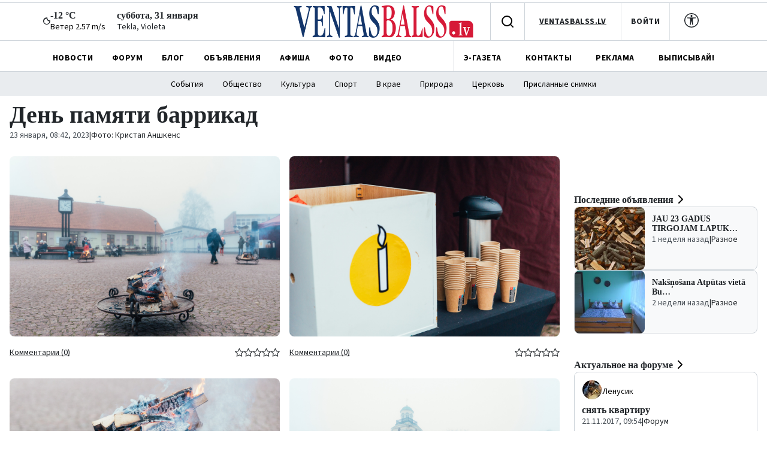

--- FILE ---
content_type: text/html; charset=UTF-8
request_url: https://rus.ventasbalss.lv/foto/2540-den-pamyati-barrikad
body_size: 9470
content:

<!DOCTYPE html>
<html>
<head>
    <title>День памяти баррикад</title>
    <meta name="facebook-domain-verification" content="qe74h2yx7xe6j7s823v1146fs0zt6e" />
    <link href="/favicon.ico?1765304884" type="image/x-icon" rel="icon"><link href="/favicon.ico?1765304884" type="image/x-icon" rel="shortcut icon">    <meta name="viewport" content="width=device-width, initial-scale=1, maximum-scale=1, user-scalable=no">
    <meta charset="utf-8">    
	<link rel="stylesheet" href="/fonts/font-awesome/css/font-awesome.min.css?1477392983">
	<link rel="stylesheet" href="/fonts/weather-icons/css/weather-icons.min.css?1765304884">
	<link rel="stylesheet" href="/js/jqueryui/themes/ui-lightness/jquery-ui.min.css?1474004875">
	<link rel="stylesheet" href="/js/fancybox/jquery.fancybox.css?1398892222">
	<link rel="stylesheet" href="/js/lightslider/css/lightslider.min.css?1765304884">
	<link rel="stylesheet" href="/css/bootstrap/bootstrap.min.css?1765304884">
	<link rel="stylesheet" href="/css/styles/main.css?1767956442">
	<link rel="stylesheet" href="/css/styles/main_page.css?1766000428">
	<link rel="stylesheet" href="/css/styles/news_page.css?1765304884">
	<link rel="stylesheet" href="/css/styles/article_page.css?1767108774">
	<link rel="stylesheet" href="/css/styles/blog_page.css?1765304884">
	<link rel="stylesheet" href="/css/styles/photo_page.css?1766000428">
	<link rel="stylesheet" href="/css/styles/forums_page.css?1765304884">
	<link rel="stylesheet" href="/css/styles/events_page.css?1766000428">
	<link rel="stylesheet" href="/css/styles/adv_page.css?1765304884">
	<link rel="stylesheet" href="/css/styles/contacts_page.css?1765304884">
	<link rel="stylesheet" href="/css/styles/weather_page.css?1765304884">
	<link rel="stylesheet" href="/css/styles/profile_page.css?1765304884">
	<link rel="stylesheet" href="/css/styles/video_page.css?1765304884">
	<link rel="stylesheet" href="/css/styles/advertisiments_page.css?1767956442">
	<link rel="stylesheet" href="/css/styles/e-magazine_page.css?1765309468">
	<link rel="stylesheet" href="/css/styles/pool_page.css?1766000428">
	<link rel="stylesheet" href="/css/styles/nameDays_page.css?1765304884">
	<link rel="stylesheet" href="/css/styles/paper_magazine_page.css?1765309468">
        
	<script src="/js/jquery/jquery.min.js?1695347026"></script>
	<script src="/js/jqueryui/jquery-ui.min.js?1474004875"></script>
	<script src="/js/jstorage/jstorage.min.js?1445282689"></script>
	<script src="/js/chartjs/dist/Chart.min.js?1603110131"></script>
	<script src="/js/bootstrap/bootstrap.bundle.min.js?1765304884"></script>
	<script src="/js/fancybox/jquery.fancybox.pack.js?1398892222"></script>
	<script src="/js/lightslider/js/lightslider.min.js?1765304884"></script>
	<script src="https://www.google.com/recaptcha/api.js?hl=ru"></script>
	<script src="/js/scripts.js?1767108774"></script>
        <link
    href="https://fonts.googleapis.com/css2?family=Source+Sans+3:wght@400;500;700&display=swap"
    rel="stylesheet"
    />
    	<meta name="twitter:title" content="День памяти баррикад">
	<meta property="og:title" content="День памяти баррикад">
	<meta property="og:description" content="Фото: Кристап Аншкенс">
	<meta name="twitter:description" content="Фото: Кристап Аншкенс">
	<meta property="og:image" content="https://rus.ventasbalss.lv/upload/photo_galleries/2540/dd4a9c7117d41895544e0836fb429d5c.jpg">
	<meta name="twitter:image" content="https://rus.ventasbalss.lv/upload/photo_galleries/2540/dd4a9c7117d41895544e0836fb429d5c.jpg">
    <script async src="https://www.googletagmanager.com/gtag/js?id=G-9RLBG9D6N8"></script>
    <script>
        window.dataLayer = window.dataLayer || [];
        function gtag(){dataLayer.push(arguments);}
        gtag('js', new Date());
        gtag('config', 'G-9RLBG9D6N8');
    </script>
</head>
<body>
<div>
    <header id="global-header"  class="bg-white position-relative">
        <div class="ad-banner-top mx-auto mb-1 d-md-block d-none"><ins data-revive-zoneid="48" data-revive-id="d82d54c04461d6af9fd483fc2a93956b"></ins>
                <script async src="//revive.ventasbalss.lv/delivery/asyncjs.php"></script></div>
    </header>
    	<div class="header-mobile d-flex d-lg-none align-items-center justify-content-between border-top px-3 py-2" id="header-mobile">
        <a href="/laika-prognoze-ventspili"><div class="current-weather"><div class="weather-icon"><i class="wi wi-owm-night-800"></i></div><div class="weather-info"><h6>-12 &deg;C</h6><p class="wind">Ветер 2.57 m/s</p></div></div></a>        <div id="today" class="d-flex flex-column">
          <h6 class="mb-0">суббота, 31 января</h6>
          <span class="nameday" title="Tekla, Violeta"><a href="/varda-dienas">Tekla, Violeta</a></span>
        </div>
      </div>
    <div class="header-actions d-flex d-md-block" id="header-actions">
      <div class="logo-container position-absolute"><a href="/"><img src="/img/logo.png?1765304884" class="logo" alt="Logo"></a></div>
      <div class="hamburger-mobile d-lg-none">
          <button id="hamburger-btn" class="d-lg-none d-flex align-items-center hamburger-mobile">
            <img id="hamburger-icon" src="/images/hamburger-btn.png" alt="Hamburger">
          </button>
      </div>
      <div class="d-none d-lg-flex justify-content-between align-items-center layout-wrapper">
        <div class="header-left-flex d-flex align-items-center">
        <a href="/laika-prognoze-ventspili"><div class="current-weather"><div class="weather-icon"><i class="wi wi-owm-night-800"></i></div><div class="weather-info"><h6>-12 &deg;C</h6><p class="wind">Ветер 2.57 m/s</p></div></div></a>          <div id="today" class="d-flex flex-column">
              <h6 class="mb-0">суббота, 31 января</h6>
              <span class="nameday" title="Tekla, Violeta"><a href="/varda-dienas">Tekla, Violeta</a></span>
          </div>
        </div>
        <div class="user-actions d-flex align-items-center position-relative">
          <div class="search-button d-flex align-items-center justify-content-center p-3" id="searchToggle" style="cursor:pointer;">
            <svg
              width="24"
              height="24"
              viewBox="0 0 24 24"
              fill="none"
              xmlns="http://www.w3.org/2000/svg"
            >
              <path
                d="M11 19C15.4183 19 19 15.4183 19 11C19 6.58172 15.4183 3 11 3C6.58172 3 3 6.58172 3 11C3 15.4183 6.58172 19 11 19Z"
                stroke="black"
                stroke-width="2"
                stroke-linecap="round"
                stroke-linejoin="round"
              />
              <path
                d="M21 21L16.65 16.65"
                stroke="black"
                stroke-width="2"
                stroke-linecap="round"
                stroke-linejoin="round"
              />
            </svg>
          </div>
          <div class="search-dropdown position-absolute bg-white shadow rounded-3 p-3 d-none" style="z-index: 9999;">
            <form action="/meklet" method="get" class="d-flex align-items-center gap-2">
              <input type="text" name="keywords" placeholder="Искать новости.." class="form-control">              <button class="btn btn-dark text-white fw-bold" type="submit">Искать</button>            </form>
          </div>

          <div class="language-selector d-flex align-items-center justify-content-center py-2 px-4">
            <a href="http://www.ventasbalss.lv" target="_blank" rel="noopener noreferrer">VENTASBALSS.LV</a>          </div>
          <div class="sign-in">
            <button class="py-2 px-3">
              <a href="/autorizacija">ВОЙТИ</a>            </button>
          </div>
          <div class="contrast-mode d-flex py-3 px-4">
            <a href="javascript:;" onclick="toggleHighContrastMode(!document.body.classList.contains('high-contrast-mode'))">
              <svg width="24" height="24" viewBox="0 0 24 24" fill="none" xmlns="http://www.w3.org/2000/svg">
                <path d="M12 6.21429C12.8876 6.21429 13.6071 5.49474 13.6071 4.60714C13.6071 3.71954 12.8876 3 12 3C11.1124 3 10.3929 3.71954 10.3929 4.60714C10.3929 5.49474 11.1124 6.21429 12 6.21429Z" fill="#212529"/>
                <path d="M4.99848 8.41945L9.85714 8.89286V12.6429L9.37321 19.5215C9.34533 19.856 9.60929 20.1429 9.94493 20.1429C10.2082 20.1429 10.4376 19.9637 10.5015 19.7083L11.7401 13.6823C11.8078 13.4118 12.1922 13.4118 12.2599 13.6823L13.4985 19.7083C13.5624 19.9637 13.7918 20.1429 14.0551 20.1429C14.3907 20.1429 14.6547 19.856 14.6268 19.5215L14.1429 12.6429V8.89286L19.0015 8.41945C19.2863 8.38386 19.5 8.14178 19.5 7.85478C19.5 7.54049 19.2452 7.28571 18.9309 7.28571H5.06907C4.75478 7.28571 4.5 7.54049 4.5 7.85478C4.5 8.14178 4.71371 8.38386 4.99848 8.41945Z" fill="#212529"/>
                <path d="M12 0C5.37258 0 0 5.37258 0 12C0 18.6274 5.37258 24 12 24C18.6274 24 24 18.6274 24 12C24 5.37258 18.6274 0 12 0ZM1.5 12C1.5 6.20101 6.20101 1.5 12 1.5C17.799 1.5 22.5 6.20101 22.5 12C22.5 17.799 17.799 22.5 12 22.5C6.20101 22.5 1.5 17.799 1.5 12Z" fill="#212529"/>
              </svg>
            </a>
          </div>
        </div>
      </div>
    </div>
    
	<nav class="main-nav d-none d-lg-block">
		<div class="layout-wrapper d-none d-lg-flex justify-content-between align-items-center">
	 	<ul class="nav-list d-flex gap-3 h-100">
			<li class=" h-100"><a href="/zinas">НОВОСТИ</a></li>
			<li class=" h-100"><a href="/forums">ФОРУМ</a></li>
			<li class=" h-100"><a href="/blogi">БЛОГ</a></li>
			<li class=" h-100"><a href="/sludinajumi">ОБЪЯВЛЕНИЯ</a></li>
			<li class=" h-100"><a href="/pasakumi">АФИША</a></li>
			<li class=" h-100"><a href="/foto">ФОТО</a></li>
			<li class=" h-100"><a href="/video">ВИДЕО</a></li>
		</ul>
		<div class="separator"></div>
		<ul class="secondary-nav d-flex justify-content-between align-items-center h-100">
			<li class=" h-100">
				<a href="/e-avize">Э-ГАЗЕТА</a>
			</li>
			<li class=" h-100">
				<a href="/kontakti">КОНТАКТЫ</a>
			</li>
			<li class=" h-100">
				<a href="/reklama">РЕКЛАМА</a>
			</li>
			<li class=" h-100">
				<a href="/avize/abonesana">ВЫПИСЫВАЙ!</a>
			</li>
		</ul>

		</div>
 	</nav>

<div class="category-nav d-none d-lg-flex justify-content-center align-items-center">
	<ul class="d-flex justify-content-center align-items-center"><li><a href="/foto/sobitija">События</a></li><li><a href="/foto/obsestvo">Общество</a></li><li><a href="/foto/kultura">Культура</a></li><li><a href="/foto/sport">Спорт</a></li><li><a href="/foto/kraj">В крае</a></li><li><a href="/foto/priroda">Природа</a></li><li><a href="/foto/cerkovj">Церковь</a></li><li><a href="/foto/prislannie-foto">Присланные снимки</a></li></ul>
</div>
<div id="mobile-menu-overlay">
	<div class="mobile-nav-search w-100 d-flex flex-column align-items-start gap-2" id="search-bar">
		<form action="/meklet" class="d-flex align-items-center justify-content-between gap-2 w-100" method="get">
			<input type="text" name="keywords" placeholder="Искать новости.." class="form-control">			<button type="submit" class="btn btn-dark text-white"><img src="/images/mobile-search.svg" alt="Search"></button>		</form>
	</div>
    <div class="mobile-main-nav d-flex flex-column align-items-start gap-2">
				<div class=" mobile-nav-item d-flex align-items-center gap-1 justify-content-between">
			<a href="/zinas">НОВОСТИ</a>			<a href="/zinas">
				<img src="/images/mobile-header-arrow.svg" alt="Arrow" class="pt-1">
			</a>
		</div>
				<div class=" mobile-nav-item d-flex align-items-center gap-1 justify-content-between">
			<a href="/forums">ФОРУМ</a>			<a href="/forums">
				<img src="/images/mobile-header-arrow.svg" alt="Arrow" class="pt-1">
			</a>
		</div>
				<div class=" mobile-nav-item d-flex align-items-center gap-1 justify-content-between">
			<a href="/blogi">БЛОГ</a>			<a href="/blogi">
				<img src="/images/mobile-header-arrow.svg" alt="Arrow" class="pt-1">
			</a>
		</div>
				<div class=" mobile-nav-item d-flex align-items-center gap-1 justify-content-between">
			<a href="/sludinajumi">ОБЪЯВЛЕНИЯ</a>			<a href="/sludinajumi">
				<img src="/images/mobile-header-arrow.svg" alt="Arrow" class="pt-1">
			</a>
		</div>
				<div class=" mobile-nav-item d-flex align-items-center gap-1 justify-content-between">
			<a href="/pasakumi">АФИША</a>			<a href="/pasakumi">
				<img src="/images/mobile-header-arrow.svg" alt="Arrow" class="pt-1">
			</a>
		</div>
				<div class=" mobile-nav-item d-flex align-items-center gap-1 justify-content-between">
			<a href="/foto">ФОТО</a>			<a href="/foto">
				<img src="/images/mobile-header-arrow.svg" alt="Arrow" class="pt-1">
			</a>
		</div>
				<div class=" mobile-nav-item d-flex align-items-center gap-1 justify-content-between">
			<a href="/video">ВИДЕО</a>			<a href="/video">
				<img src="/images/mobile-header-arrow.svg" alt="Arrow" class="pt-1">
			</a>
		</div>
			</div>
	<div class="mobile-nav-2 w-100 d-flex flex-column align-items-start gap-2 mb-3">
		<div class="mobile-nav-item d-flex align-items-center gap-1 justify-content-between">
			<a href="/autorizacija">ВОЙТИ</a>			<a href="/autorizacija">
				<img src="/images/mobile-header-arrow.svg" alt="Arrow" class="pt-1">
			</a>
		</div>
		<div class=" mobile-nav-item d-flex align-items-center gap-1 justify-content-between">
			<a href="/e-avize">Э-ГАЗЕТА</a>
			<a href="/e-avize">
				<img src="/images/mobile-header-arrow.svg" alt="Arrow" class="pt-1">
			</a>
		</div>
		<div class=" mobile-nav-item d-flex align-items-center gap-1 justify-content-between">
			<a href="/kontakti">КОНТАКТЫ</a>
			<a href="/kontakti">
				<img src="/images/mobile-header-arrow.svg" alt="Arrow" class="pt-1">
			</a>
		</div>
		<div class=" mobile-nav-item d-flex align-items-center gap-1 justify-content-between">
			<a href="/reklama">РЕКЛАМА</a>
			<a href="/reklama">
				<img src="/images/mobile-header-arrow.svg" alt="Arrow" class="pt-1">
			</a>
		</div>
		<div class=" mobile-nav-item d-flex align-items-center gap-1 justify-content-between">
			<a href="/avize/abonesana">ВЫПИСЫВАЙ!</a>
			<a href="/avize/abonesana">
				<img src="/images/mobile-header-arrow.svg" alt="Arrow" class="pt-1">
			</a>
		</div>
		<div class="mobile-nav-item d-flex align-items-center gap-1 justify-content-between">
			<a href="http://www.ventasbalss.lv" target="_blank" rel="noopener noreferrer">VENTASBALSS.LV</a>			<img src="/images/mobile-header-arrow.svg" alt="Arrow" class="pt-1">
		</div>
	</div>
	<div class="mobile-social-icons-nav d-flex justify-content-between align-items-center w-100">
		<a href="https://www.facebook.com/ventasbalss" class="social-icon">
			<svg xmlns="http://www.w3.org/2000/svg" width="16" height="16" viewBox="0 0 16 16" fill="none">
				<path d="M16 8.0486C16 3.60314 12.418 -0.000610352 7.99949 -0.000610352C3.58095 -0.000610352 -0.000976562 3.60314 -0.000976562 8.0486C-0.000976562 12.0662 2.92468 15.3962 6.74942 16V10.3753H4.71805V8.0486H6.74942V6.27526C6.74942 4.25792 7.94383 3.14361 9.77132 3.14361C10.6466 3.14361 11.5622 3.30082 11.5622 3.30082V5.28168H10.5534C9.55951 5.28168 9.24957 5.90215 9.24957 6.53869V8.0486H11.4684L11.1137 10.3753H9.24957V16C13.0743 15.3962 16 12.0662 16 8.0486Z" fill="#212529"/>
			</svg>
		</a>
		<a href="https://x.com/ventasbalss_ru" class="social-icon">
			<svg xmlns="http://www.w3.org/2000/svg" width="16" height="16" viewBox="0 0 16 16" fill="none">
				<path d="M12.6009 0.75H15.0544L9.69434 6.89205L16 15.25H11.0627L7.19566 10.1809L2.77087 15.25H0.31595L6.04904 8.68038L0 0.75H5.06262L8.55811 5.38331L12.6009 0.75ZM11.7399 13.7777H13.0993L4.32392 2.14497H2.86506L11.7399 13.7777Z" fill="#212529"/>
			</svg>
		</a>
		<a href="https://www.youtube.com/vbportals" class="social-icon">
			<svg xmlns="http://www.w3.org/2000/svg" width="16" height="16" viewBox="0 0 16 16" fill="none">
				<path d="M8.05115 1.99869C8.05684 1.9987 8.06298 1.99871 8.06955 1.99873L8.14035 1.99895C8.96214 2.00197 13.1273 2.03216 14.2503 2.33407C14.9387 2.51871 15.4808 3.06287 15.6648 3.7536C15.7661 4.1331 15.8367 4.6375 15.8859 5.15625L15.8954 5.26016C15.9032 5.34686 15.9103 5.43375 15.9169 5.52032L15.9246 5.62402C15.9904 6.53813 15.998 7.39353 15.9989 7.58068L15.999 7.60593C15.999 7.608 15.999 7.61138 15.999 7.61138V7.62555C15.999 7.62555 15.999 7.62893 15.999 7.631L15.9989 7.65625C15.998 7.85047 15.9898 8.76436 15.9169 9.71667L15.9087 9.82067L15.9 9.92479C15.8505 10.4974 15.7762 11.0659 15.6648 11.4833C15.4808 12.1741 14.9387 12.7183 14.2503 12.9029C13.0898 13.215 8.68109 13.2368 8.06955 13.2383L8.02246 13.2384C8.0186 13.2384 8.0152 13.2384 8.01228 13.2384L7.99307 13.2384C7.99307 13.2384 7.98866 13.2384 7.98573 13.2384L7.92846 13.2383C7.61941 13.2376 6.34057 13.2316 5.0013 13.1856L4.83007 13.1795C4.8015 13.1785 4.77292 13.1774 4.74434 13.1763L4.57291 13.1695L4.40188 13.1623C3.29238 13.1136 2.23452 13.0337 1.74789 12.9029C1.05947 12.7183 0.517371 12.1741 0.333379 11.4833C0.221913 11.0659 0.147602 10.4974 0.0980616 9.92479L0.0893244 9.82067L0.0811165 9.71667C0.0109033 8.79899 0.000711116 7.91699 -0.000768403 7.68026L-0.000945201 7.64637C-0.000957608 7.64332 -0.000967947 7.64051 -0.000976562 7.63795V7.59898C-0.000967947 7.59642 -0.000957608 7.59361 -0.000945201 7.59056L-0.000768403 7.55668C0.000571538 7.34229 0.00905783 6.59866 0.0628044 5.77857L0.0697612 5.6757C0.0709608 5.6585 0.0721808 5.64127 0.0734215 5.62402L0.0811165 5.52032C0.0877404 5.43375 0.0948985 5.34686 0.102634 5.26016L0.112196 5.15625C0.16142 4.6375 0.232046 4.1331 0.333379 3.7536C0.517371 3.06287 1.05947 2.51871 1.74789 2.33407C2.23452 2.20324 3.29238 2.12344 4.40188 2.07476L4.57291 2.06751L4.74434 2.06074C4.77292 2.05965 4.8015 2.05858 4.83007 2.05753L5.0013 2.05144C6.25508 2.0084 7.45591 2.00043 7.85767 1.99895L7.92846 1.99873C7.93504 1.99871 7.94117 1.9987 7.94686 1.99869H8.05115ZM6.39905 5.20988V10.027L10.5558 7.6186L6.39905 5.20988Z" fill="#212529"/>
			</svg>
		</a>
		<a href="https://instagram.com/ventasbalss.lv" class="social-icon">
			<svg xmlns="http://www.w3.org/2000/svg" width="16" height="16" viewBox="0 0 16 16" fill="none">
				<path d="M8.00075 0C5.82806 0 5.55539 0.00950025 4.70205 0.048334C3.85037 0.0873344 3.26903 0.222169 2.76036 0.420004C2.23419 0.62434 1.78785 0.897676 1.34318 1.34251C0.898176 1.78719 0.62484 2.23352 0.419838 2.75953C0.221502 3.26837 0.0865008 3.84987 0.0481671 4.70122C0.01 5.55456 0 5.82739 0 8.00008C0 10.1728 0.00966692 10.4446 0.048334 11.298C0.0875011 12.1496 0.222336 12.731 0.420004 13.2396C0.624507 13.7658 0.897843 14.2121 1.34268 14.6568C1.78719 15.1018 2.23352 15.3758 2.75936 15.5802C3.26837 15.778 3.84987 15.9128 4.70138 15.9518C5.55472 15.9907 5.82723 16.0002 7.99975 16.0002C10.1726 16.0002 10.4444 15.9907 11.2978 15.9518C12.1495 15.9128 12.7315 15.778 13.2405 15.5802C13.7665 15.3758 14.2121 15.1018 14.6567 14.6568C15.1017 14.2121 15.375 13.7658 15.58 13.2398C15.7767 12.731 15.9117 12.1495 15.9517 11.2981C15.99 10.4448 16 10.1728 16 8.00008C16 5.82739 15.99 5.55472 15.9517 4.70138C15.9117 3.84971 15.7767 3.26837 15.58 2.7597C15.375 2.23352 15.1017 1.78719 14.6567 1.34251C14.2116 0.897509 13.7666 0.624173 13.24 0.420004C12.73 0.222169 12.1483 0.0873344 11.2966 0.048334C10.4433 0.00950025 10.1716 0 7.99825 0H8.00075ZM7.28308 1.44168C7.49608 1.44135 7.73375 1.44168 8.00075 1.44168C10.1368 1.44168 10.3899 1.44935 11.2335 1.48768C12.0135 1.52335 12.4368 1.65368 12.7188 1.76319C13.0921 1.90819 13.3583 2.08152 13.6381 2.36152C13.9181 2.64153 14.0915 2.9082 14.2368 3.28153C14.3463 3.5632 14.4768 3.98654 14.5123 4.76655C14.5507 5.60989 14.559 5.86323 14.559 7.99825C14.559 10.1333 14.5507 10.3866 14.5123 11.2299C14.4767 12.01 14.3463 12.4333 14.2368 12.715C14.0918 13.0883 13.9181 13.3541 13.6381 13.634C13.3581 13.914 13.0923 14.0873 12.7188 14.2323C12.4371 14.3423 12.0135 14.4723 11.2335 14.508C10.3901 14.5463 10.1368 14.5547 8.00075 14.5547C5.86456 14.5547 5.61139 14.5463 4.76805 14.508C3.98804 14.472 3.5647 14.3416 3.28253 14.2321C2.9092 14.0871 2.64253 13.9138 2.36252 13.6338C2.08252 13.3538 1.90919 13.0878 1.76385 12.7143C1.65435 12.4326 1.52385 12.0093 1.48835 11.2293C1.45002 10.3859 1.44235 10.1326 1.44235 7.99625C1.44235 5.85989 1.45002 5.60789 1.48835 4.76455C1.52402 3.98454 1.65435 3.5612 1.76385 3.2792C1.90885 2.90586 2.08252 2.63919 2.36252 2.35919C2.64253 2.07919 2.9092 1.90585 3.28253 1.76052C3.56454 1.65052 3.98804 1.52052 4.76805 1.48468C5.50606 1.45135 5.79206 1.44135 7.28308 1.43968V1.44168ZM12.2711 2.77003C11.7411 2.77003 11.3111 3.19953 11.3111 3.72971C11.3111 4.25971 11.7411 4.68972 12.2711 4.68972C12.8011 4.68972 13.2311 4.25971 13.2311 3.72971C13.2311 3.1997 12.8011 2.7697 12.2711 2.7697V2.77003ZM8.00075 3.89171C5.73189 3.89171 3.89237 5.73123 3.89237 8.00008C3.89237 10.2689 5.73189 12.1076 8.00075 12.1076C10.2696 12.1076 12.1085 10.2689 12.1085 8.00008C12.1085 5.73123 10.2694 3.89171 8.00058 3.89171H8.00075ZM8.00075 5.33339C9.47343 5.33339 10.6674 6.52723 10.6674 8.00008C10.6674 9.47276 9.47343 10.6668 8.00075 10.6668C6.5279 10.6668 5.33406 9.47276 5.33406 8.00008C5.33406 6.52723 6.5279 5.33339 8.00075 5.33339Z" fill="#212529"/>
			</svg>
		</a>
	</div>
</div>
              <div class="wrapp">
        
<div class="content-wrapper d-flex min-height-2">
    <main class="main-content w-100">
        <section id="photo-gallery-view">
            <div class="meta-photo-collection d-flex flex-column align-items-start">
                <div class="section-title-photo">
                    <h1>День памяти баррикад</h1>
                </div>
                                <div class="photo-info-text d-flex align-items-center">
                    <span class="date-nice">
                        23 января, 08:42, 2023                    </span>
                    <span>|</span>
                    <span class="photo-collection-author">
                        Фото: Кристап Аншкенс                    </span>
                </div>
            </div>
            <div id="photo-gallery-view-images">

                        <div class="photo-collection-image d-inline-block">
                    <a href="/foto/2540-den-pamyati-barrikad/77256"><img src="/upload/photo_galleries/2540/8a50ec352f34b727ee0d012691dabd8c.jpg?1674456287" alt=""></a>                    <div class="photo-collection-meta d-flex justify-content-between align-items-center">
                        <div class="photo-comments-count">
                        <a href="/foto/2540-den-pamyati-barrikad/77256#comments">
                             Комментарии (0)
                        </a>
                        </div>
                        <div class="photo-rating d-flex align-items-center">
                            <i class="fa fa-star-o"></i><i class="fa fa-star-o"></i><i class="fa fa-star-o"></i><i class="fa fa-star-o"></i><i class="fa fa-star-o"></i>                        </div>
                    </div>
                </div>
                        <div class="photo-collection-image d-inline-block">
                    <a href="/foto/2540-den-pamyati-barrikad/77257"><img src="/upload/photo_galleries/2540/2febc507b74e30947ad5b28a079365be.jpg?1674456287" alt=""></a>                    <div class="photo-collection-meta d-flex justify-content-between align-items-center">
                        <div class="photo-comments-count">
                        <a href="/foto/2540-den-pamyati-barrikad/77257#comments">
                             Комментарии (0)
                        </a>
                        </div>
                        <div class="photo-rating d-flex align-items-center">
                            <i class="fa fa-star-o"></i><i class="fa fa-star-o"></i><i class="fa fa-star-o"></i><i class="fa fa-star-o"></i><i class="fa fa-star-o"></i>                        </div>
                    </div>
                </div>
                        <div class="photo-collection-image d-inline-block">
                    <a href="/foto/2540-den-pamyati-barrikad/77258"><img src="/upload/photo_galleries/2540/ae2417092b74edf64d4e23a9464cf1be.jpg?1674456287" alt=""></a>                    <div class="photo-collection-meta d-flex justify-content-between align-items-center">
                        <div class="photo-comments-count">
                        <a href="/foto/2540-den-pamyati-barrikad/77258#comments">
                             Комментарии (0)
                        </a>
                        </div>
                        <div class="photo-rating d-flex align-items-center">
                            <i class="fa fa-star-o"></i><i class="fa fa-star-o"></i><i class="fa fa-star-o"></i><i class="fa fa-star-o"></i><i class="fa fa-star-o"></i>                        </div>
                    </div>
                </div>
                        <div class="photo-collection-image d-inline-block">
                    <a href="/foto/2540-den-pamyati-barrikad/77259"><img src="/upload/photo_galleries/2540/a330b1ebfcdaa36c752222f7dc45c4ee.jpg?1674456288" alt=""></a>                    <div class="photo-collection-meta d-flex justify-content-between align-items-center">
                        <div class="photo-comments-count">
                        <a href="/foto/2540-den-pamyati-barrikad/77259#comments">
                             Комментарии (0)
                        </a>
                        </div>
                        <div class="photo-rating d-flex align-items-center">
                            <i class="fa fa-star-o"></i><i class="fa fa-star-o"></i><i class="fa fa-star-o"></i><i class="fa fa-star-o"></i><i class="fa fa-star-o"></i>                        </div>
                    </div>
                </div>
                        <div class="photo-collection-image d-inline-block">
                    <a href="/foto/2540-den-pamyati-barrikad/77260"><img src="/upload/photo_galleries/2540/aa1d170324adb1d1ad47d1c1b9bc5094.jpg?1674456288" alt=""></a>                    <div class="photo-collection-meta d-flex justify-content-between align-items-center">
                        <div class="photo-comments-count">
                        <a href="/foto/2540-den-pamyati-barrikad/77260#comments">
                             Комментарии (0)
                        </a>
                        </div>
                        <div class="photo-rating d-flex align-items-center">
                            <i class="fa fa-star-o"></i><i class="fa fa-star-o"></i><i class="fa fa-star-o"></i><i class="fa fa-star-o"></i><i class="fa fa-star-o"></i>                        </div>
                    </div>
                </div>
                        <div class="photo-collection-image d-inline-block">
                    <a href="/foto/2540-den-pamyati-barrikad/77261"><img src="/upload/photo_galleries/2540/25a179aede2d7c372daf334e68e7bad4.jpg?1674456288" alt=""></a>                    <div class="photo-collection-meta d-flex justify-content-between align-items-center">
                        <div class="photo-comments-count">
                        <a href="/foto/2540-den-pamyati-barrikad/77261#comments">
                             Комментарии (0)
                        </a>
                        </div>
                        <div class="photo-rating d-flex align-items-center">
                            <i class="fa fa-star-o"></i><i class="fa fa-star-o"></i><i class="fa fa-star-o"></i><i class="fa fa-star-o"></i><i class="fa fa-star-o"></i>                        </div>
                    </div>
                </div>
                        <div class="photo-collection-image d-inline-block">
                    <a href="/foto/2540-den-pamyati-barrikad/77262"><img src="/upload/photo_galleries/2540/cbf9059bcab0479dffbec137686e8c88.jpg?1674456288" alt=""></a>                    <div class="photo-collection-meta d-flex justify-content-between align-items-center">
                        <div class="photo-comments-count">
                        <a href="/foto/2540-den-pamyati-barrikad/77262#comments">
                             Комментарии (0)
                        </a>
                        </div>
                        <div class="photo-rating d-flex align-items-center">
                            <i class="fa fa-star-o"></i><i class="fa fa-star-o"></i><i class="fa fa-star-o"></i><i class="fa fa-star-o"></i><i class="fa fa-star-o"></i>                        </div>
                    </div>
                </div>
                        <div class="photo-collection-image d-inline-block">
                    <a href="/foto/2540-den-pamyati-barrikad/77263"><img src="/upload/photo_galleries/2540/d242880bb9829d4e313015e3bd9cec47.jpg?1674456289" alt=""></a>                    <div class="photo-collection-meta d-flex justify-content-between align-items-center">
                        <div class="photo-comments-count">
                        <a href="/foto/2540-den-pamyati-barrikad/77263#comments">
                             Комментарии (0)
                        </a>
                        </div>
                        <div class="photo-rating d-flex align-items-center">
                            <i class="fa fa-star-o"></i><i class="fa fa-star-o"></i><i class="fa fa-star-o"></i><i class="fa fa-star-o"></i><i class="fa fa-star-o"></i>                        </div>
                    </div>
                </div>
                    </div>
        </section>

        <div class="photos-paginator-wrapper view">
            
    <div class="pagination d-flex justify-content-center">

    <!-- Previous Button -->
          <button class="pagination-btn prev d-flex align-items-center justify-content-center" disabled>Предыдущая</button>
    
                    <a href="/foto/2540-den-pamyati-barrikad?page=1" class="pagination-btn page common-pages d-flex align-items-center justify-content-center active">1</a>
                            <a href="/foto/2540-den-pamyati-barrikad?page=2" class="pagination-btn page common-pages d-flex align-items-center justify-content-center">2</a>
                            <a href="/foto/2540-den-pamyati-barrikad?page=3" class="pagination-btn page common-pages d-flex align-items-center justify-content-center">3</a>
                            <a href="/foto/2540-den-pamyati-barrikad?page=4" class="pagination-btn page common-pages d-flex align-items-center justify-content-center">4</a>
            
    <!-- Next Button -->
          <a class="pagination-btn next d-flex align-items-center justify-content-center" rel="next" href="/photo-galleries/view/2540?page=2">Следующая</a>    
  </div>

        </div>
    </main>
    <aside class="sidebar photo-view-side">
		<div class="sidebar-ad d-none d-md-block"><ins data-revive-zoneid="44" data-revive-id="d82d54c04461d6af9fd483fc2a93956b"></ins>
                <script async src="//revive.ventasbalss.lv/delivery/asyncjs.php"></script></div>
        <div class="sidebar-ad-mobile d-md-none"><ins data-revive-zoneid="40" data-revive-id="d82d54c04461d6af9fd483fc2a93956b"></ins>
                <script async src="//revive.ventasbalss.lv/delivery/asyncjs.php"></script></div>
		<div class="sidebar-random-wrapper">
            
<section id="recent-sluds" class="recent-sluds d-flex flex-column align-items-start">
    <div class="recent-sluds-header d-flex align-items-center">
        <h6><a href="/sludinajumi">Последние объявления</a></h6>
        <svg
        width="24"
        height="24"
        viewBox="0 0 24 24"
        fill="none"
        xmlns="http://www.w3.org/2000/svg"
        >
        <path
            d="M9 18L15 12L9 6"
            stroke="black"
            stroke-width="2"
            stroke-linecap="round"
            stroke-linejoin="round"
        />
        </svg>
    </div>
<div class="ads-list d-flex flex-column align-items-start">
        <div class="recent-slud-card d-flex align-items-start">
            <div class="recent-slud-img">
                <a href="/sludinajumi/raznoje/prodayut/587789" class="d-block">
                <img src="/upload/slud/587789/medium_aaea0714450964800353dd776d88cc15.jpg?1768798049" alt="">                </a>
            </div>
            <div class="recent-slud-content d-flex flex-column align-items-start">
                <a href="/sludinajumi/raznoje/prodayut/587789">
                    <h6 style="font-size: 14px">JAU 23 GADUS TIRGOJAM LAPUK…</h6>
                </a>
                <div class="recent-slud-meta d-flex align-items-center">
                    <div class="recent-slud-time">
                        1 неделя назад                    </div>
                    <span class="seperator">|</span>
                    <div class="category"><a href="/sludinajumi/raznoje">Разное</a></div>
                </div>
            </div>
        </div>
        <div class="recent-slud-card d-flex align-items-start">
            <div class="recent-slud-img">
                <a href="/sludinajumi/raznoje/drugoje/587248" class="d-block">
                <img src="/upload/slud/587248/medium_ea20f85fc08face220e7ca52648d9a1d.jpg?1768372315" alt="">                </a>
            </div>
            <div class="recent-slud-content d-flex flex-column align-items-start">
                <a href="/sludinajumi/raznoje/drugoje/587248">
                    <h6 style="font-size: 14px">Nakšņošana Atpūtas vietā Bu…</h6>
                </a>
                <div class="recent-slud-meta d-flex align-items-center">
                    <div class="recent-slud-time">
                        2 недели назад                    </div>
                    <span class="seperator">|</span>
                    <div class="category"><a href="/sludinajumi/raznoje">Разное</a></div>
                </div>
            </div>
        </div>
</div>
</section>
<section id="current-topics" class="current-topics d-flex flex-column align-items-start">
    <div class="current-topics-header d-flex align-items-center">
        <h6><a href="/forums">Актуальное на форуме</a></h6>
        <svg
        width="24"
        height="24"
        viewBox="0 0 24 24"
        fill="none"
        xmlns="http://www.w3.org/2000/svg"
        >
        <path
            d="M9 18L15 12L9 6"
            stroke="black"
            stroke-width="2"
            stroke-linecap="round"
            stroke-linejoin="round"
        />
        </svg>
    </div>
	<div class="current-topics-list d-flex flex-column align-items-start">
    <a href="/forums/gorod/1199" class="w-100">
    <div class="current-topics-card d-flex flex-column align-items-start w-100">
        <div class="current-topics-element-1 d-flex align-items-center">
            <div class="forum-author-img">
                <img src="/upload_ru/users/219/sm_373f3c826d059739c96b2c9a74847f56.jpg?1647564319" alt="">            </div>
            <div class="current-topics-author">
                Ленусик            </div>
        </div>
        <div class="current-topics-element-2 d-flex flex-column align-items-start">
            <h6 style="word-break: break-all;">снять квартиру</h6>
            <div class="current-topics-meta d-flex align-items-center">
                <div>
                    21.11.2017, 09:54                </div>
                <span class="seperator">|</span>
                <span class="current-topics-category">Форум</span>
            </div>
        </div>
    </div>
    </a>
    <a href="/forums/kraj/2856" class="w-100">
    <div class="current-topics-card d-flex flex-column align-items-start w-100">
        <div class="current-topics-element-1 d-flex align-items-center">
            <div class="forum-author-img">
                                            <div class="avatar-circle" style="
                                width: 32px;
                                height: 32px;
                                border-radius: 50%;
                                background: #20C997;
                                color: #fff;
                                font-weight: 600;
                                display: flex;
                                align-items: center;
                                justify-content: center;
                                font-size: 18px;
                            ">
                                M                            </div>
                                    </div>
            <div class="current-topics-author">
                MarvinRem            </div>
        </div>
        <div class="current-topics-element-2 d-flex flex-column align-items-start">
            <h6 style="word-break: break-all;"> Цена на отдых в Таиланде 2025: Пхукет, Самуи, Патонг и полезные советы </h6>
            <div class="current-topics-meta d-flex align-items-center">
                <div>
                    1 день назад                </div>
                <span class="seperator">|</span>
                <span class="current-topics-category">Форум</span>
            </div>
        </div>
    </div>
    </a>
    </div>
</section>        </div>
	</aside>
</div>

      </div>
    
    <nav class="mobile-bottom-nav d-lg-none">
        <ul class="mobile-bottom-nav_items">

            <li class="mobile-bottom-nav_item d-flex justify-content-center align-items-center">
                <a href="/" class="mobile-bottom-nav_link">
                    <img src="/images/VB.svg" alt="Home" class="mobile-bottom-nav_icon">
                </a>
            </li>

            <li class="mobile-bottom-nav_item d-flex justify-content-center align-items-center">
                <a href="/sludinajumi" class="mobile-bottom-nav_link">
                    <img src="/images/megaphone.svg" alt="Ads" class="mobile-bottom-nav_icon">
                </a>
            </li>

            <li class="mobile-bottom-nav_item d-flex justify-content-center align-items-center">
                <a href="/forums" class="mobile-bottom-nav_link">
                    <img src="/images/chat-square-text.svg" alt="Forum" class="mobile-bottom-nav_icon">
                </a>
            </li>

            <li class="mobile-bottom-nav_item d-flex justify-content-center align-items-center">
                <a href="/pasakumi" class="mobile-bottom-nav_link">
                    <img src="/images/calendar3.svg" alt="Calendar" class="mobile-bottom-nav_icon" style="height:24px; width:24px;">
                </a>
            </li>

        </ul>
    </nav>


    <footer class="footer">
        <div class="footer-content">
            <div class="footer-links">
                <a href="/kontakti">Контакты</a>                <a href="/reklama">Реклама</a>                <a href="/lietosanas-noteikumi">Правила пользования</a>                <a href="/distances-ligums">Дистанционный контракт</a>                <a href="/datu-aizsardzibas-regula">Регламент о защите данных</a>                <a href="/etikas-kodekss">Этический кодекс</a>                <a href="/privatuma-politika">Политика конфиденциальности</a>            </div>
            <div class="footer-flex-right">
              <div class="copyright">&copy; Ventas Balss 2026</div>
              <div class="social-links">
                <a href="https://www.facebook.com/ventasbalss" class="social-icon">
                  <svg xmlns="http://www.w3.org/2000/svg" width="16" height="16" viewBox="0 0 16 16" fill="none">
                    <path d="M16 8.04872C16 3.60326 12.418 -0.000488281 7.99949 -0.000488281C3.58095 -0.000488281 -0.000976562 3.60326 -0.000976562 8.04872C-0.000976562 12.0663 2.92468 15.3963 6.74942 16.0001V10.3754H4.71805V8.04872H6.74942V6.27538C6.74942 4.25805 7.94383 3.14373 9.77132 3.14373C10.6466 3.14373 11.5622 3.30094 11.5622 3.30094V5.2818H10.5534C9.55951 5.2818 9.24957 5.90227 9.24957 6.53882V8.04872H11.4684L11.1137 10.3754H9.24957V16.0001C13.0743 15.3963 16 12.0663 16 8.04872Z" fill="white"/>
                  </svg>
                </a>
                <a href="https://x.com/ventasbalss_ru" class="social-icon">
                  <svg xmlns="http://www.w3.org/2000/svg" width="16" height="16" viewBox="0 0 16 16" fill="none">
                    <path d="M12.6009 0.75H15.0544L9.69434 6.89205L16 15.25H11.0627L7.19566 10.1809L2.77087 15.25H0.31595L6.04904 8.68038L0 0.75H5.06262L8.55811 5.38331L12.6009 0.75ZM11.7399 13.7777H13.0993L4.32392 2.14497H2.86506L11.7399 13.7777Z" fill="white"/>
                  </svg>
                </a>
                <a href="https://www.youtube.com/vbportals" class="social-icon">
                  <svg xmlns="http://www.w3.org/2000/svg" width="16" height="16" viewBox="0 0 16 16" fill="none">
                    <path d="M8.05115 1.99854C8.05684 1.99855 8.06298 1.99856 8.06955 1.99858L8.14035 1.9988C8.96214 2.00182 13.1273 2.03201 14.2503 2.33392C14.9387 2.51856 15.4808 3.06272 15.6648 3.75345C15.7661 4.13295 15.8367 4.63735 15.8859 5.1561L15.8954 5.26001C15.9032 5.3467 15.9103 5.4336 15.9169 5.52017L15.9246 5.62387C15.9904 6.53798 15.998 7.39338 15.9989 7.58053L15.999 7.60578C15.999 7.60785 15.999 7.61123 15.999 7.61123V7.6254C15.999 7.6254 15.999 7.62878 15.999 7.63085L15.9989 7.65609C15.998 7.85032 15.9898 8.76421 15.9169 9.71651L15.9087 9.82052L15.9 9.92464C15.8505 10.4972 15.7762 11.0658 15.6648 11.4832C15.4808 12.1739 14.9387 12.7182 14.2503 12.9027C13.0898 13.2148 8.68109 13.2366 8.06955 13.2382L8.02246 13.2383C8.0186 13.2383 8.0152 13.2383 8.01228 13.2383L7.99307 13.2383C7.99307 13.2383 7.98866 13.2383 7.98573 13.2383L7.92846 13.2382C7.61941 13.2374 6.34057 13.2314 5.0013 13.1855L4.83007 13.1794C4.8015 13.1783 4.77292 13.1772 4.74434 13.1761L4.57291 13.1694L4.40188 13.1621C3.29238 13.1134 2.23452 13.0336 1.74789 12.9027C1.05947 12.7182 0.517371 12.1739 0.333379 11.4832C0.221913 11.0658 0.147602 10.4972 0.0980616 9.92464L0.0893244 9.82052L0.0811165 9.71651C0.0109033 8.79884 0.000711116 7.91683 -0.000768403 7.6801L-0.000945201 7.64622C-0.000957608 7.64317 -0.000967947 7.64036 -0.000976562 7.63779V7.59883C-0.000967947 7.59627 -0.000957608 7.59346 -0.000945201 7.59041L-0.000768403 7.55652C0.000571538 7.34214 0.00905783 6.5985 0.0628044 5.77842L0.0697612 5.67554C0.0709608 5.65834 0.0721808 5.64112 0.0734215 5.62387L0.0811165 5.52017C0.0877404 5.4336 0.0948985 5.3467 0.102634 5.26001L0.112196 5.1561C0.16142 4.63735 0.232046 4.13295 0.333379 3.75345C0.517371 3.06272 1.05947 2.51856 1.74789 2.33392C2.23452 2.20309 3.29238 2.12329 4.40188 2.0746L4.57291 2.06736L4.74434 2.06059C4.77292 2.0595 4.8015 2.05843 4.83007 2.05737L5.0013 2.05128C6.25508 2.00824 7.45591 2.00027 7.85767 1.9988L7.92846 1.99858C7.93504 1.99856 7.94117 1.99855 7.94686 1.99854H8.05115ZM6.39905 5.20973V10.0269L10.5558 7.61844L6.39905 5.20973Z" fill="white"/>
                  </svg>
                </a>
                <a href="https://instagram.com/ventasbalss.lv" class="social-icon">
                  <svg xmlns="http://www.w3.org/2000/svg" width="16" height="16" viewBox="0 0 16 16" fill="none">
                    <path d="M8.00075 0C5.82806 0 5.55539 0.00950025 4.70205 0.048334C3.85037 0.0873344 3.26903 0.222169 2.76036 0.420004C2.23419 0.62434 1.78785 0.897676 1.34318 1.34251C0.898176 1.78719 0.62484 2.23352 0.419838 2.75953C0.221502 3.26837 0.0865008 3.84987 0.0481671 4.70122C0.01 5.55456 0 5.82739 0 8.00008C0 10.1728 0.00966692 10.4446 0.048334 11.298C0.0875011 12.1496 0.222336 12.731 0.420004 13.2396C0.624507 13.7658 0.897843 14.2121 1.34268 14.6568C1.78719 15.1018 2.23352 15.3758 2.75936 15.5802C3.26837 15.778 3.84987 15.9128 4.70138 15.9518C5.55472 15.9907 5.82723 16.0002 7.99975 16.0002C10.1726 16.0002 10.4444 15.9907 11.2978 15.9518C12.1495 15.9128 12.7315 15.778 13.2405 15.5802C13.7665 15.3758 14.2121 15.1018 14.6567 14.6568C15.1017 14.2121 15.375 13.7658 15.58 13.2398C15.7767 12.731 15.9117 12.1495 15.9517 11.2981C15.99 10.4448 16 10.1728 16 8.00008C16 5.82739 15.99 5.55472 15.9517 4.70138C15.9117 3.84971 15.7767 3.26837 15.58 2.7597C15.375 2.23352 15.1017 1.78719 14.6567 1.34251C14.2116 0.897509 13.7666 0.624173 13.24 0.420004C12.73 0.222169 12.1483 0.0873344 11.2966 0.048334C10.4433 0.00950025 10.1716 0 7.99825 0H8.00075ZM7.28308 1.44168C7.49608 1.44135 7.73375 1.44168 8.00075 1.44168C10.1368 1.44168 10.3899 1.44935 11.2335 1.48768C12.0135 1.52335 12.4368 1.65368 12.7188 1.76319C13.0921 1.90819 13.3583 2.08152 13.6381 2.36152C13.9181 2.64153 14.0915 2.9082 14.2368 3.28153C14.3463 3.5632 14.4768 3.98654 14.5123 4.76655C14.5507 5.60989 14.559 5.86323 14.559 7.99825C14.559 10.1333 14.5507 10.3866 14.5123 11.2299C14.4767 12.01 14.3463 12.4333 14.2368 12.715C14.0918 13.0883 13.9181 13.3541 13.6381 13.634C13.3581 13.914 13.0923 14.0873 12.7188 14.2323C12.4371 14.3423 12.0135 14.4723 11.2335 14.508C10.3901 14.5463 10.1368 14.5547 8.00075 14.5547C5.86456 14.5547 5.61139 14.5463 4.76805 14.508C3.98804 14.472 3.5647 14.3416 3.28253 14.2321C2.9092 14.0871 2.64253 13.9138 2.36252 13.6338C2.08252 13.3538 1.90919 13.0878 1.76385 12.7143C1.65435 12.4326 1.52385 12.0093 1.48835 11.2293C1.45002 10.3859 1.44235 10.1326 1.44235 7.99625C1.44235 5.85989 1.45002 5.60789 1.48835 4.76455C1.52402 3.98454 1.65435 3.5612 1.76385 3.2792C1.90885 2.90586 2.08252 2.63919 2.36252 2.35919C2.64253 2.07919 2.9092 1.90585 3.28253 1.76052C3.56454 1.65052 3.98804 1.52052 4.76805 1.48468C5.50606 1.45135 5.79206 1.44135 7.28308 1.43968V1.44168ZM12.2711 2.77003C11.7411 2.77003 11.3111 3.19953 11.3111 3.72971C11.3111 4.25971 11.7411 4.68972 12.2711 4.68972C12.8011 4.68972 13.2311 4.25971 13.2311 3.72971C13.2311 3.1997 12.8011 2.7697 12.2711 2.7697V2.77003ZM8.00075 3.89171C5.73189 3.89171 3.89237 5.73123 3.89237 8.00008C3.89237 10.2689 5.73189 12.1076 8.00075 12.1076C10.2696 12.1076 12.1085 10.2689 12.1085 8.00008C12.1085 5.73123 10.2694 3.89171 8.00058 3.89171H8.00075ZM8.00075 5.33339C9.47343 5.33339 10.6674 6.52723 10.6674 8.00008C10.6674 9.47276 9.47343 10.6668 8.00075 10.6668C6.5279 10.6668 5.33406 9.47276 5.33406 8.00008C5.33406 6.52723 6.5279 5.33339 8.00075 5.33339Z" fill="white"/>
                  </svg>
                </a>
              </div>
            </div>
        </div>
    </footer>
</div>
<script defer src="https://static.cloudflareinsights.com/beacon.min.js/vcd15cbe7772f49c399c6a5babf22c1241717689176015" integrity="sha512-ZpsOmlRQV6y907TI0dKBHq9Md29nnaEIPlkf84rnaERnq6zvWvPUqr2ft8M1aS28oN72PdrCzSjY4U6VaAw1EQ==" data-cf-beacon='{"version":"2024.11.0","token":"8eb9fb6723634a89af9ea4663e28e6a7","r":1,"server_timing":{"name":{"cfCacheStatus":true,"cfEdge":true,"cfExtPri":true,"cfL4":true,"cfOrigin":true,"cfSpeedBrain":true},"location_startswith":null}}' crossorigin="anonymous"></script>
</body>
</html>


--- FILE ---
content_type: text/css
request_url: https://rus.ventasbalss.lv/css/styles/photo_page.css?1766000428
body_size: 1465
content:
.galleries {
    row-gap: 32px;
    column-gap: 24px;
    max-width: 990px;
}

#photo-gallery-view-images {
    column-count: 2;
    column-gap: 16px;
}

#photo-gallery-view-images:has(.photo-collection-image:nth-child(1):last-child) {
    column-count: 1;
}


.photo-collection-intro {
    font-size: 18px;
    font-weight: 500;
    color: #000;
}

.photo-collection-image {
    margin-bottom: 32px;
    width: 100%;
}

.photo-collection-image img {
    border-radius: 8px;
    max-width: 450%;
    width: 100%;
}

.meta-photo-collection {
    gap: 20px;
    width: 100%;
    margin-bottom: 24px;
    margin-top: -8px;
}

.photo-info-text {
    gap: 8px;
}

.date-nice , .photo-collection-author, .photo-info-text {
    font-size: 14px;
    font-weight: 400;
    line-height: 150%;
}

.date-nice {
    color: #495057;
}

.photo-collection-meta {
    max-width: 470px;
    width: 100%;
    margin-top: 10px;
}

.photo-comments-count {
    font-size: 14px;
    font-weight: 400;
    line-height: 150%; /* 21px */
    text-decoration-line: underline;
    text-decoration-style: solid;
    text-decoration-skip-ink: none;
    text-decoration-thickness: auto;
    text-underline-offset: auto;
    text-underline-position: from-font;
}

.photo-rating {
    gap: 8px;
}

#photo-gallery-image {
    max-width: 1160px;
    margin: 0 auto;
}

#photo-gallery-slider-wrapper {
    max-width: 1160px;
    width: 100%;
    margin: 0 auto;
    overflow: hidden;
}

#lightSlider {
    max-height: 90vh;
}

#lightSlider li {
    display: flex !important;
    align-items: center;
    justify-content: center;
    position: relative;
}

.image-wrapper {
    max-width: 1160px;
    width: 100%;
}

#lightSlider li img {
    max-height: 75vh;
}

.lazy-img {
    width: 100%;
}

.side-img {
    width: 378px;
}

.side-img img {
    max-width: 378px;
    opacity: 1;
}

.side-img.left {
    margin-right: auto;
}

.side-img.right {
    margin-left: auto;
}

.photo-gallery-images-view , .photo-gallery-images-wrapper{
    max-width: 1160px;
    margin: 0 auto;
}

.photo-gallery-images-wrapper {
    max-width: 1160px;
    margin: 0 auto;
}

.photo-gallery-images-view {
    margin-top: 25px;
    position: relative;
}

.image-counter {
    position: absolute;
    right: 16px;
    bottom: 24px;
}

.photo-gallery-images-wrapper {
    margin-top: 16px;
    margin-bottom: 46px;
}

.custom-prev , .custom-next {
    padding: 8px;
    border-radius: 32px;
    background: #FFF;
}

.custom-prev {
    transform: rotate(180deg);
}

.rating-results {
    gap: 15px;
}

.rating-stars-flex {
    gap: 8px;
}
.rating-results-right {
    font-size: 14px;
    font-weight: 400;
    line-height: 150%;
}

.rating-wrapper {
    width: 100%;
    padding-right: 306px;
    margin-bottom: 40px;
}

.flex-events-comments {
    gap: 24px;
}

.photo-view-side {
    padding-top: 113px;
}

.page-title {
    margin-top: 24px;
}

.photo-sidebar-content {
    width: 176px;
    padding: 12px 0;
    gap: 10px;
}

.photo-sidebar-info {
    width: 151px;
    border-left: 3px #0C2F64 solid;
    padding-left: 10px;
}

.photo-sidebar-image {
    height: 120px;
    width: 124px;
}

.photo-sidebar-image img {
    border-radius: 8px;
    width: 124px;
    object-fit: cover;
}

.photo-sidebar-meta {
    font-size: 14px;
    color: #000;
    font-weight: 400;
}

.photo-sidebar-meta .time {
    color: #495057;
}

.photo-sidebar-count {
    font-size: 14px;
    font-weight: 500;
    text-decoration-line: underline;
    text-decoration-style: solid;
    text-decoration-skip-ink: none;
    text-decoration-thickness: auto;
    text-underline-offset: auto;
    text-underline-position: from-font;
}

.seperator-line-sidebar {
    width: 3px;
    height: 91px;
    background: #0C2F64;
}

.photo-galleries-sidebar {
    min-width: 300px;
}

.galleries {
  align-items: stretch;
}

.photo-card {
  display: flex;
  flex-direction: column;
}

.photo-content {
  flex-grow: 1;
  position: relative;
}

.photo-content h6 {
    padding-bottom: 8px;
}

.photo-content .arrow-btn {
  position: absolute;
  right: 0;
}

.photo-text {
  height: 100%;
  padding-right: 42px;
  justify-content: space-between;
}

#photo-gallery-slider-wrapper {
    position: relative;
}

.side-img {
    position: absolute;
    top: 0;
    max-width: 378px;
    width: 100%;
    z-index: 10;
    opacity: 0;
    pointer-events: none;
}

.side-img.left { left: 0; }
.side-img.right { right: 0; }

.side-img.active {
    opacity: 1;
    transform: scale(1);
    z-index: 20;
    pointer-events: auto;
}

.side-img.fade-in {
    animation: fadeInSlide 0.5s ease forwards;
}

@keyframes fadeInSlide {
    0% {
        opacity: 0;
        transform: translateX(378px) scale(0.95);
    }
    100% {
        opacity: 1;
        transform: translateX(0) scale(1);
    }
}


.side-img:hover {
    cursor: pointer;
    filter: brightness(1.05);
    transition: filter 0.3s;
}

#photo-gallery-slider-wrapper {
  overflow: visible;
}

.click-zone {
    position: absolute;
    top: 0;
    width: 25%;
    height: 88%;
    cursor: pointer;
    z-index: 10;
}
.click-zone.left {
    left: 0;
}
.click-zone.right {
    right: 0;
}

#photo-gallery-slider-wrapper .lSPager.lSGallery {
    max-height: 70px !important;
}

#photo-gallery-slider-wrapper .lSPager.lSGallery img {
    height: 70px !important;
    width: 100% !important;
    object-fit: cover !important;
}

.rating-results-left.rating-rateable i {
    cursor: pointer;
}

.rating-results-left i {
    cursor: default;
}


@media (max-width: 1440px) {
    #photo-gallery-image {
        height: fit-content;
    }
    
    .side-img {
        max-width: 26.2vw;
        height: 520px;
    }
    .rating-wrapper {
        padding-right: 0;
    }
    .photo-gallery-images-wrapper, .photo-gallery-images-view {
        padding: 0 16px;
    }
    .main-img {
        min-height: unset;
    }
}


@media (max-width: 768px) {
    .meta-photo-collection {
        gap: 12px;
    }
    .ads-list,  .recent-slud-card{
        width: 100%;
    }
    .side-img {
        display: none;
    }
    .flex-events-comments {
        flex-direction: column !important;
    }
    .recent-slud-content {
        width: fit-content !important;
    }
    .blog-sidebar-card , .blog-sidebar-img{
        width: 100%;
    }
    .blog-sidebar-img img {
        width: 100%;
        height: auto;
        object-fit: cover;
    }
    .photos-paginator-wrapper .pagination {
        margin-bottom: 0px;
    }
    .photos-paginator-wrapper.view .pagination {
        margin-top: 0px;
        margin-bottom: 0px;
    }
    .photo-view-side {
        padding-top: 0;
    }
    .section-title-photo {
        margin-top: 24px;
    }
    .galleries {
        row-gap: 24px;
    }
    .photo-collection-image, .rating-wrapper {
        margin-bottom: 24px;
    }
    .flex-events-comments {
        gap: 0px;
    }
    .video-sidebar-card {
        margin-bottom: 24px !important;
    }

    .photo-gallery-images-wrapper {
        margin-bottom: 24px;
    }

    #photo-gallery-slider-wrapper .lSPager.lSGallery {
        max-height: 164px !important;
    }
    #photo-gallery-slider-wrapper .lSPager.lSGallery img {
        height: 14vh !important;
        width: 100% !important;
        object-fit: cover !important;
    }
}

@media (max-width: 576px) {
    .galleries .photo-card, .galleries .photo-image {
        width: 100% !important;
    }
    .galleries img {
        width: 100%;
        height: auto;
        object-fit: cover;
    }
    .galleries .photo-image {
        height: auto !important;
    }

    .gallery-flex-2 {
        flex-wrap: wrap;
    }

    #photo-gallery-view-images {
        column-count: 1;
        column-gap: 0;
    }
    .photo-collection-intro {
        font-size: 16px;
        font-weight: 400;
    }
    .photo-info-text {
        margin-right: 40px;
    }
}

--- FILE ---
content_type: text/css
request_url: https://rus.ventasbalss.lv/css/styles/events_page.css?1766000428
body_size: 1589
content:
.events-top-wrapper {
    position: relative;
    height: fit-content;
    max-width: 1440px;
    margin: 0 auto;
}

.events-top-wrapper::after {
    content: "";
    position: absolute;
    top: 0;
    left: 0;
    width: 100%;
    height: 100%;
    background: linear-gradient(270deg, rgba(217, 217, 217, 0.00) 51.81%, rgba(0, 0, 0, 0.40) 100%);
    pointer-events: none;
}

.events-top-image-wrapper {
    width: 100%;
}

.events-top-info {
    width: 644px;
    gap: 24px;
    left: 72px;
    bottom: 107px;
    z-index: 10;
    padding: 20px;
    border-radius: 20px;
    background: linear-gradient(113deg, rgba(255, 255, 255, 0.47) 0%, rgba(255, 255, 255, 0.00) 110.84%);
    backdrop-filter: blur(4px);
}

.events-top-info.no-img {
    bottom: 93px;
}

.events-top-category-tag {
    height: 24px;
    padding: 6px 12px;
    gap: 10px;
    border-radius: 12px;
    background: #D63384;
    color: #fff;
    line-height: 150%;
    font-weight: 700;
    font-size: 16px;
}

.events-top-category-tag.no-img {
    background: #fff;
    color: #000;
}

.events-top-content {
    gap: 32px;
}

.events-top-title {
    color: #fff;
}

.events-top-title.no-img {
    color: #000;
}

.events-top-time-place-wrapper {
    color: #fff;
    gap: 16px;
    font-size: 16px;
    font-weight: 700;
    line-height: 150%;
}

.events-top-time-place-wrapper.no-img {
    color: #000;
}

.events-top-time-place-wrapper span {
    font-size: 20px;
    font-weight: 700;
    line-height: 120%;
    min-width: 60px;
}

.events-top-location {
    right: 72px;
    bottom: 107px;
    min-width: 351px;
    width: fit-content;
    height: 80px;
    border-radius: 20px;
    border: 1px solid rgba(255, 255, 255, 0.70);
    background: linear-gradient(113deg, rgba(255, 255, 255, 0.47) 0%, rgba(255, 255, 255, 0.00) 110.84%);
    backdrop-filter: blur(21px);
}

.events-top-location.no-img {
    bottom: 93px;
}

.events-top-flex {
    padding: 16px 19px;
    gap: 12px;
}

.events-top-flex-right {
    color: #fff;
}

.events-top-flex-right.no-img {
    color: #000;
}

.events-top-location-wrapper p {
    line-height: 150%;
}


.events-not-found p {
    font-size: 32px;
    font-weight: 700;
}

.events-filter-section {
    padding-top: 24px;
    background-color: #fff;
    padding-bottom: 24px;
    padding-left: 72px;
    padding-right: 72px;
    max-width: 1440px;
    margin: 0 auto;
}

.events-filter-section .section-title {
    padding-bottom: 24px;
}

.events-filter-flex {
    gap: 8px;
}

.events-category-wrapper .input.select,
.events-location-wrapper,
.events-select-date-wrapper {
    width: 250px;
    padding: 6px 12px;
    background: #fff;
    border-radius: 4px;
    border: 1px solid #CED4DA;
    gap: 10px;
    font-size: 16px;
    color: #6C757D;
}

.events-select-date-wrapper {
    padding-right: 0px !important;
}

.events-category-filter,
.events-location-filter,
.events-date-filter {
    width: 100%;
    border: none;
    background: transparent;
    font-size: 16px;
    color: #6C757D;
    outline: none;
}

.events-select-date-wrapper .input.date {
    width: 100%;
}

.events-search-wrapper {
    padding: 6px 12px;
    background: #212529;
    border-radius: 6px;
}

.events-search-btn {
    gap: 8px;
    border: none;
    background: transparent;
    color: #fff;
    font-size: 16px;
    font-weight: 700;
    cursor: pointer;
}

.events-search-btn img {
    display: inline-block;
    width: 16px;
    height: 16px;
}

.events {
    width: 100%;
    max-width: 1440px;
    margin: 0 auto;
    padding-bottom: 100px;
    background-color: #fff;
}

.event-card {
    width: 100%;
    min-height: 198px;
    height: fit-content;
    padding: 0px 72px 0px 72px;
    gap: 24px;
    border-top: 1px solid #ADB5BD;
    border-bottom: 1px solid #ADB5BD;
    background: #F8F9FA;
}

.event-card-element-1 {
    gap: 30px;
    max-width: 416px;
    width: 100%;
    padding-top: 8px;
}

.event-card-element-1-1 {
    text-wrap: nowrap;
}

.event-card-element-1-2 {
    font-size: 16px;
    font-weight: 400;
    line-height: 150%;
    color: #000;
}

.event-card-place {
    font-style: italic;
}

.event-card-element-2 {
    max-width: 634px;
    min-width: 595px;
    gap: 12px;
    flex-shrink: 0;
    padding-top: 8px;
    padding-bottom: 8px;
}

.event-card-element-2-2 {
    font-size: 16px;
    line-height: 150%;
    font-weight: 400;
    color: #000;
    width: 595px;
}

.event-img {
    height: 196px;
    width: 196px;
    object-fit: cover;
}

.event-animation-img {
    opacity: 0;
    height: 196px;
    width: 196px;
    transform: translateY(30px);
    transition: opacity 0.4s ease, transform 0.6s ease;
    pointer-events: none;
    flex-shrink: 0;
}

.event-card.in-view .event-animation-img {
    opacity: 1;
    transform: translateY(0);
    pointer-events: auto;
}

.event-card.out-view .event-animation-img {
    opacity: 0;
    transform: translateY(-30px);
    pointer-events: none;
}

.badge-vb-color {
    background-color: #d20222 !important;
    border-radius: 50%;
}

.event-card.no-animation .event-animation-img {
    opacity: 1 !important;
    transform: none !important;
    transition: none !important;
    pointer-events: auto !important;
}

.event-card.no-animation.out-view .event-animation-img {
    opacity: 1 !important;
    transform: none !important;
}

.ui-widget {
    font-family: 'Source Sans 3' !important;
}

.ui-menu-item-wrapper.ui-state-active,
.ui-menu-item-wrapper:hover {
    border-color: #0C2F64;
    color: #0C2F64;
}

.event-card-finished .event-card-time {
    min-width: 84px;
}

.event-card.finished {
    min-height: unset;
}

.events-location-wrapper input, .events-location-wrapper div {
    width: 100%;
}

@media (max-width: 1440px) {
    .events-filter-section {
        padding: 40px 16px;
    }
    .events {
        padding-bottom: 50px;
    }
    .event-card {
        padding: 0 16px;
    }
    .event-card-element-2 {
        min-width: 0;
        padding-bottom: 8px;
        max-width: 500px;
    }
    .event-card-element-1 {
        flex-direction: column;
        max-width: 280px;
    }
    .events-top-info h1 {
        font-size: 32px;
    }
}

@media (max-width: 1200px) {
    .events-top-info {
        width: fit-content;
        height: fit-content;
        gap: 16px;
        left: 16px;
        bottom: unset;
        top: 16px;
    }
    .events-top-info h1 {
        font-size: 28px;
    }
    .events-top-content {
        gap: 16px;
    }
    .events-top-location, .events-top-location.no-img {
        right: 16px;
        bottom: 16px;
    }
    .event-card-element-1 h1 {
        font-size: 24px;
    }
    .event-card{
        height: fit-content;
        gap: 16px;
    }
    .event-card-element-2-2 {
        max-width: fit-content;
    }
    .event-card-element-2 h3 {
        font-size: 20px;
    }
}

@media (max-width: 992px) {
    .events-top-info h1 {
        font-size: 22px;
    }
    .events-top-info {
        padding: 10px;
    }
    .events-filter-flex {
        flex-direction: column;
    }
    .events-category-wrapper .input.select,
    .events-location-wrapper,
    .events-location-wrapper .input.text,
    .events-category-wrapper,
    .events-select-date-wrapper,
    .events-search-wrapper {
        max-width: 662px;
        width: 100%;
    }
    .event-card-element-2 {
        max-width: 360px;
        height: fit-content;
    }
    .event-card-element-1 {
        max-width: 200px;
    }
    .event-card-finished {
        flex-direction: column;
    }
    .event-card-finished .event-card-element-1-2 {
        flex-direction: column;
    }
}

@media (max-width: 768px) {
    .events-filter-section {
        padding: 24px 16px;
    }
    .events {
        padding-bottom: 24px;
    }
    .events-main-img {
        min-height: 442px;
        object-fit: cover;
    }
    .events-top-location {
        right: unset;
        left: 16px;
    }
    .events-top-location.no-img {
        bottom: 55px !important;
    }
    .event-card-element-1 {
        flex-direction: row;
        max-width: 768px;
        width: 100%;
        padding: 0 16px;
    }
    .event-card-mobile {
        display: flex !important;
    }
    .event-img {
        width: 100%;
        height: auto;
        object-fit: cover;
    }
    .event-animation-img {
        height: fit-content;
    }

    .event-card-element-2-2 {
        max-height: fit-content;
    }
}

@media (max-width: 576px) {
    .events-top-info {
        top: 16px;
        left: 8px;
    }

    .events-top-info h1 {
        font-size: 20px;
    }
    
    .events-top-location {
        left: 8px;
    } 
}

.events-main-img {
    max-width: 1440px;
    max-height: 720px;
    height: 100%;
    width: 100%;
    object-fit: cover;
}

.event-title.finished-title {
    display: -webkit-box;
    -webkit-line-clamp: 2;
    -webkit-box-orient: vertical;
    overflow: hidden;
    text-overflow: ellipsis;
}

.event-card-finished.expanded .finished-title {
    -webkit-line-clamp: unset;
    overflow: visible;
}

--- FILE ---
content_type: image/svg+xml
request_url: https://rus.ventasbalss.lv/images/VB.svg
body_size: 1200
content:
<svg width="45" height="45" viewBox="0 0 45 45" fill="none" xmlns="http://www.w3.org/2000/svg">
<mask id="mask0_5018_2313" style="mask-type:luminance" maskUnits="userSpaceOnUse" x="0" y="0" width="45" height="45">
<path d="M44.2504 0H0V44.3514H44.2504V0Z" fill="white"/>
</mask>
<g mask="url(#mask0_5018_2313)">
<mask id="mask1_5018_2313" style="mask-type:luminance" maskUnits="userSpaceOnUse" x="4" y="4" width="36" height="36">
<path d="M4.86084 4.9259H39.3395V39.4045H4.86084V4.9259Z" fill="white"/>
</mask>
<g mask="url(#mask1_5018_2313)">
<mask id="mask2_5018_2313" style="mask-type:luminance" maskUnits="userSpaceOnUse" x="4" y="4" width="36" height="36">
<path d="M22.1 4.9259C12.5788 4.9259 4.86084 12.6443 4.86084 22.1654C4.86084 31.6861 12.5788 39.4045 22.1 39.4045C31.6211 39.4045 39.3395 31.6861 39.3395 22.1654C39.3395 12.6443 31.6211 4.9259 22.1 4.9259Z" fill="white"/>
</mask>
<g mask="url(#mask2_5018_2313)">
<mask id="mask3_5018_2313" style="mask-type:luminance" maskUnits="userSpaceOnUse" x="4" y="4" width="36" height="36">
<path d="M39.4013 4.8493H4.84961V39.502H39.4013V4.8493Z" fill="white"/>
</mask>
<g mask="url(#mask3_5018_2313)">
<mask id="mask4_5018_2313" style="mask-type:luminance" maskUnits="userSpaceOnUse" x="4" y="4" width="36" height="36">
<path d="M4.86084 4.92592H39.3395V39.4046H4.86084V4.92592Z" fill="white"/>
</mask>
<g mask="url(#mask4_5018_2313)">
<mask id="mask5_5018_2313" style="mask-type:luminance" maskUnits="userSpaceOnUse" x="4" y="4" width="36" height="36">
<path d="M22.1 4.92592C12.5788 4.92592 4.86084 12.6443 4.86084 22.1654C4.86084 31.6862 12.5788 39.4046 22.1 39.4046C31.6211 39.4046 39.3395 31.6862 39.3395 22.1654C39.3395 12.6443 31.6211 4.92592 22.1 4.92592Z" fill="white"/>
</mask>
<g mask="url(#mask5_5018_2313)">
<path d="M4.86084 4.92592H39.3395V39.4046H4.86084V4.92592Z" fill="#D61A38"/>
</g>
</g>
</g>
</g>
</g>
<mask id="mask6_5018_2313" style="mask-type:luminance" maskUnits="userSpaceOnUse" x="4" y="4" width="36" height="36">
<path d="M4.86084 4.9259H39.3059V39.3714H4.86084V4.9259Z" fill="white"/>
</mask>
<g mask="url(#mask6_5018_2313)">
<mask id="mask7_5018_2313" style="mask-type:luminance" maskUnits="userSpaceOnUse" x="4" y="4" width="36" height="36">
<path d="M22.1 4.9259C12.5788 4.9259 4.86084 12.6443 4.86084 22.165C4.86084 31.6861 12.5788 39.4045 22.1 39.4045C31.6211 39.4045 39.3391 31.6861 39.3391 22.165C39.3391 12.6443 31.6211 4.9259 22.1 4.9259Z" fill="white"/>
</mask>
<g mask="url(#mask7_5018_2313)">
<path d="M22.1 4.9259C12.5788 4.9259 4.86084 12.6443 4.86084 22.165C4.86084 31.6861 12.5788 39.4045 22.1 39.4045C31.6211 39.4045 39.3391 31.6861 39.3391 22.165C39.3391 12.6443 31.6211 4.9259 22.1 4.9259Z" stroke="#14366B" stroke-width="4"/>
</g>
</g>
<mask id="mask8_5018_2313" style="mask-type:luminance" maskUnits="userSpaceOnUse" x="9" y="9" width="26" height="26">
<path d="M34.5521 9.9008H9.59814V34.3496H34.5521V9.9008Z" fill="white"/>
</mask>
<g mask="url(#mask8_5018_2313)">
<path d="M22.3741 17.1891V17.5111C21.9562 17.5869 21.6393 17.7206 21.4238 17.912C21.1164 18.1974 20.8433 18.6334 20.6045 19.2207L16.4813 29.2809H16.1593L11.7298 19.0896C11.5025 18.5667 11.3423 18.2467 11.2499 18.1299C11.1047 17.9499 10.9255 17.8094 10.7132 17.7084C10.5017 17.6066 10.2152 17.5407 9.85449 17.5111V17.1891H14.6849V17.5111C14.1387 17.564 13.7839 17.6571 13.621 17.7905C13.4588 17.9243 13.3779 18.0959 13.3779 18.3051C13.3779 18.5956 13.5112 19.0486 13.7788 19.6642L16.786 26.5957L19.5769 19.7526C19.8492 19.0782 19.9857 18.6098 19.9857 18.3477C19.9857 18.1796 19.9013 18.0186 19.7332 17.8647C19.5646 17.7112 19.2801 17.6022 18.8792 17.5379C18.8496 17.5316 18.8002 17.5229 18.7308 17.5111V17.1891H22.3741Z" fill="#FCFBF7"/>
<path d="M30.8409 22.9777C31.6594 23.1525 32.2726 23.4316 32.6799 23.8144C33.2439 24.3491 33.526 25.003 33.526 25.7765C33.526 26.3637 33.3398 26.9265 32.9672 27.464C32.5955 28.0019 32.0856 28.3946 31.4376 28.6416C30.7892 28.8879 29.7994 29.011 28.4683 29.011H22.8896V28.689H23.3332C23.8277 28.689 24.1825 28.5319 24.3972 28.217C24.5306 28.0141 24.5977 27.5808 24.5977 26.9178V19.2807C24.5977 18.5483 24.5132 18.0865 24.3451 17.8947C24.1186 17.639 23.7815 17.5111 23.3332 17.5111H22.8896V17.1891H27.9979C28.9513 17.1891 29.7158 17.2586 30.2915 17.3975C31.1629 17.607 31.8279 17.978 32.2869 18.5104C32.7466 19.042 32.9767 19.6533 32.9767 20.3447C32.9767 20.9382 32.7959 21.4694 32.4352 21.9374C32.0753 22.4047 31.5437 22.7516 30.8409 22.9777ZM26.2725 22.5073C26.4872 22.5483 26.7323 22.5791 27.0081 22.5989C27.2848 22.619 27.589 22.6289 27.9205 22.6289C28.7686 22.6289 29.4064 22.5373 29.8338 22.3542C30.2608 22.1711 30.5875 21.8909 30.814 21.5128C31.0414 21.1351 31.155 20.7227 31.155 20.2752C31.155 19.5838 30.8729 18.9942 30.3089 18.5056C29.7446 18.0175 28.9221 17.7732 27.8416 17.7732C27.2607 17.7732 26.7374 17.8371 26.2725 17.9642V22.5073ZM26.2725 28.157C26.9458 28.3141 27.6111 28.3922 28.2678 28.3922C29.3199 28.3922 30.1218 28.1554 30.6736 27.6818C31.2261 27.2083 31.5023 26.6226 31.5023 25.9249C31.5023 25.4663 31.3768 25.0247 31.1266 24.6005C30.8772 24.1755 30.4703 23.8408 29.9064 23.5965C29.3432 23.3526 28.6459 23.2303 27.8148 23.2303C27.4549 23.2303 27.147 23.2362 26.8913 23.2477C26.6356 23.2595 26.4292 23.28 26.2725 23.3092V28.157Z" fill="#FCFBF7"/>
</g>
</g>
</svg>
